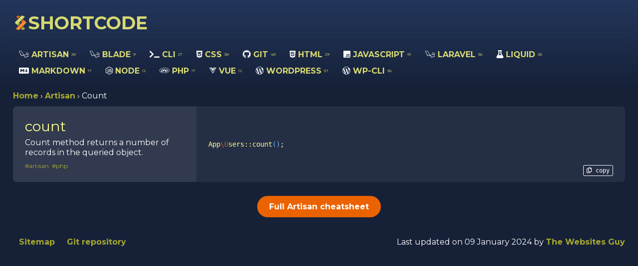

--- FILE ---
content_type: text/html; charset=utf-8
request_url: https://shortcode.dev/artisan/count.html
body_size: 5043
content:
<!DOCTYPE html>
<html lang="en">
<head>
    <meta charset="UTF-8">
    <title>Artisan cheatsheet > Count</title>
    <meta name="description" content='Count method returns a number of records in the queried object.'>
    <meta name="viewport" content="width=device-width, initial-scale=1.0">
    <meta http-equiv="X-UA-Compatible" content="ie=edge">
    <link rel="canonical" href="https://shortcode.dev/artisan/count.html">
    <link rel="preconnect" href="https://fonts.googleapis.com">
    <link rel="preconnect" href="https://fonts.gstatic.com" crossorigin>
    <link href="https://fonts.googleapis.com/css2?family=Montserrat:wght@400;700&display=swap" rel="stylesheet">
    <script async src="https://www.googletagmanager.com/gtag/js?id=UA-136073428-1"></script>
    <script>
        window.dataLayer = window.dataLayer || [];
        function gtag(){dataLayer.push(arguments);}
        gtag('js', new Date());
        gtag('config', 'UA-136073428-1');
    </script> 
    <script>
        if ('serviceWorker' in navigator) {
            console.log('CLIENT: service worker registration in progress.');
            navigator.serviceWorker.register('/sw.js').then(function() {
                console.log('CLIENT: service worker registration complete.');
            }, function() {
                console.log('CLIENT: service worker registration failure.');
            });
            } else {
            console.log('CLIENT: service worker is not supported.');
        }
    </script>
    <link rel="manifest" href="https://shortcode.dev/manifest.json">
    <style type="text/css">html{height:100%}body{background:linear-gradient(#23365b 0%, #162138 25%, #162138 75%, #111c33 100%);background-attachment:fixed;margin:0;height:100%}.wrapper{padding:12px 0;margin:0 auto;position:relative}.wrapper--center{text-align:center}.wrapper--center img{margin:auto}.site{padding:0 1rem 1rem;max-width:1440px;margin:0 auto}.site h1{font-size:1.4rem}@media screen and (min-width: 768px){.site{padding:1% 2% 2%}.site h1{font-size:2rem}}.content{flex-grow:1;width:100%;box-sizing:border-box}.intro{max-width:1024px}@media screen and (min-width: 1025px){.intro{max-width:calc(100% - 340px)}}body{color:#FFF;font-family:"Montserrat",sans-serif;font-size:16px;line-height:1.2}h1,h2,h3,h4,h5{padding:0;font-weight:normal}a{color:#A8AA2E;text-decoration:none;font-weight:bold}a:hover{color:#fdff8b}.page-title{margin:0;font-weight:bold;color:#FFF}.font--code{font-family:monospace}::selection{background:#D8DA71;color:#111c33}.color--primary{color:#162138}.color--secondary{color:#D8DA71}.color--light{color:#FFF}.color--dark{color:#111c33}.color--accent{color:#EB6300}#sc [data-display="false"]{display:none}#sc [data-display="true"]{display:block}@media screen and (min-width: 768px){#sc [data-display="true"]{display:flex}}.inline-list{list-style:none}.inline-list__item{display:inline-block}.btn{padding:12px 24px;color:#FFF;position:relative}.btn:after,.btn:before{border-radius:24px;background-color:#162138;opacity:1;transition:opacity 0.4s cubic-bezier(0.25, 0.1, 0.25, 1) 0ms;content:'';position:absolute;left:0;right:0;top:0;bottom:0;z-index:-1}.btn:before{background-color:#FFF;opacity:0}.btn:hover{text-decoration:none}.btn:hover:after{opacity:0}.btn:hover:before{opacity:1}.btn--accent:hover{color:#EB6300}.btn--accent:after{background-color:#EB6300}.arrow--left{position:relative;padding-left:36px}.arrow--left:before{margin-top:-6px;left:1.125em;border:3px solid #ffffff;border-radius:2px;border-right:0;border-top:0;content:" ";display:block;height:10px;pointer-events:none;position:absolute;top:50%;transform:rotate(45deg);transform-origin:center;width:10px}.padding{padding:12px}.padding--double{padding:24px}.w-100{max-width:100%}.hide-mobile{display:none}@media screen and (min-width: 768px){.hide-mobile{display:block}}@media screen and (min-width: 768px){.hide-tablet{display:none}}@media screen and (min-width: 768px){.header__wrapper{display:flex;justify-content:space-between}}.bmc-btn{height:50px !important;font-size:12px !important;padding:0 20px !important}@media screen and (min-width: 1px) and (max-width: 767px){.bmc-btn{margin-top:1rem}}.logo{color:#D8DA71;font-family:"Montserrat",sans-serif;font-weight:bold;display:flex;align-items:center;text-transform:uppercase;font-size:24px}.logo:hover{text-decoration:none}.logo svg{width:22px;height:22px}@media screen and (min-width: 768px){.logo{font-size:36px}.logo svg{width:30px;height:30px}}.nav{width:100%;display:block;border-top:1px solid #162138}.nav__scroll{overflow-x:scroll}@media screen and (min-width: 768px){.nav__scroll{overflow-x:visible}}.nav__list{padding:12px 0;display:table}@media screen and (min-width: 768px){.nav__list{display:block}}.nav__item{display:table-cell}@media screen and (min-width: 768px){.nav__item{display:inline-block}}.nav__link{padding:6px 12px;color:#D8DA71;font-size:1rem;text-decoration:none;display:block;white-space:nowrap;font-weight:bold;position:relative;margin:1px 0}.nav__link:after{background-color:#A8AA2E;content:'';opacity:0;transform:scaleY(0);transition:transform 0.2s cubic-bezier(0.25, 0.1, 0.25, 1) 0ms,opacity 0.4s cubic-bezier(0.25, 0.1, 0.25, 1) 0ms;border-radius:1.5rem;width:100%;height:100%;top:0;left:0;position:absolute;z-index:-1}.nav__link:hover{color:#FFF;text-decoration:none}.nav__link:hover:after{opacity:1;transform:scaleY(1)}.nav__link:hover small{transform:translateY(-8px)}.nav__link.active,.nav__link:active,.nav__link:focus-visible{color:#EB6300;outline:none}.nav__link.active:after,.nav__link:active:after,.nav__link:focus-visible:after{background-color:#FFF;opacity:1;transform:scaleY(1)}.nav__link.active .nav__icon,.nav__link:active .nav__icon,.nav__link:focus-visible .nav__icon{color:#EB6300}.nav__link small{font-size:.5rem;font-weight:lighter;display:inline-block;transform:translateY(-3px);transition:transform 0.2s cubic-bezier(0.25, 0.1, 0.25, 1) 0ms}.nav__icon{color:#FFF;font-weight:lighter}.active .nav__icon{color:white}.search{overflow:hidden;position:sticky;top:-75px;z-index:1;margin-bottom:1rem}@media screen and (min-width: 768px){.search{top:-100px}}.search__wrapper{position:relative}@media screen and (min-width: 768px){.search__wrapper{width:30%}}.search__icon{position:absolute;bottom:3px;right:3px;padding:6px 12px}.search__icon:after{color:#111c3a;content:"\f002";font-family:"Font Awesome 5 Free";font-weight:900;font-size:20px}.search__clear{cursor:pointer}.search__clear:after{content:"\f00d"}.search__input{padding:12px 48px 12px 12px;width:100%;font-family:'Open Sans', sans-serif;border:0;border-radius:5px;font-size:16px;box-sizing:border-box}.search__input:focus-visible{outline:none}.search__count{padding:0 0 12px 0;display:block}.search__icon-bg{position:absolute;font-size:500px;left:24px;color:#4dc3a4;top:-100%}.scode{background-color:#ffffff0f;border-radius:.5rem;margin-bottom:1rem;overflow:hidden}.scode__section{background-color:#ffffff0f;width:100%;box-sizing:border-box;position:relative}@media screen and (min-width: 768px){.scode__section{width:30%}}.scode__section+.scode__section{background:none}@media screen and (min-width: 768px){.scode__section+.scode__section{width:70%}}.scode__description{padding:24px;width:100%;box-sizing:border-box;position:relative}@media screen and (min-width: 768px){.scode__description{max-width:588px;float:right;display:flex;flex-direction:column;height:100%}}.scode__anchor{color:#FFF;text-decoration:none;display:block}.scode__anchor:hover{text-decoration:underline}.scode__anchor:focus{outline:0}.scode__anchor:focus:after{content:"#";color:#EB6300;background-color:#FFF;font-size:13px;padding:2px 5px 2px 18px;margin-left:6px;border-radius:3px;position:absolute;left:-1.2rem;top:2.1rem}.scode__title{font-size:28px;display:inline-block;margin:0 0 6px;color:#fdff8b}.scode__tags{display:block;padding-top:6px;color:#A8AA2E}.scode__tag{font-size:12px;margin-right:6px}.scode__text{margin:0;line-height:1.3;flex-grow:1}.scode__example{padding:24px;height:100%;overflow:overlay;box-sizing:border-box;font-size:14px;font-family:'Roboto Mono', monospace;display:flex;flex-direction:column;justify-content:center}.scode__code{font-family:'Roboto Mono', monospace}.scode__code code{white-space:pre-wrap;line-height:1.6}.scode__output{margin-top:12px;padding:12px 0;border-top:1px dashed}.scode__copy{font-size:12px;bottom:12px;right:24px;position:absolute;border:1px solid;border-radius:3px;padding:3px 6px;cursor:pointer}.scode__ref{font-size:.8rem;padding-top:1rem}.scode__ref a{color:#5daac9;font-family:'Roboto Mono', monospace;font-weight:100;display:block;overflow-wrap:break-word}@media screen and (min-width: 768px){footer{display:flex;align-items:center}footer p{flex-grow:1;text-align:right}}.sls{margin:0 -1%}@media screen and (min-width: 768px){.sls{display:flex;flex-wrap:wrap}}.sl{margin:1% 1% 1rem 1%;background:#ffffff0f;border-radius:.5rem;display:flex;flex-direction:column}@media screen and (min-width: 768px){.sl{flex-basis:48%}}@media screen and (min-width: 1025px){.sl{flex-basis:31%}}@media screen and (min-width: 1201px){.sl{flex-basis:23%}}.sl__title{padding:12px;color:#FFF;font-size:1rem;font-weight:bold;margin:0;border-bottom:1px solid #162138}.sl__list{padding:12px;background:#ffffff0f;margin:0;flex-grow:1}.sl__item{list-style:none}.sl__link{color:#D8DA71;font-weight:lighter;display:inline-block;margin:6px 6px 6px 0}.sl__link:hover{color:#fdff8b}.sl__link:hover .sl__arrow{transform:translateX(0.2rem)}.sl__arrow{color:#5daac9;position:relative;display:inline-block;transition:transform 0.2s cubic-bezier(0.25, 0.1, 0.25, 1) 0ms}.sl__footer{padding:12px;border-top:1px solid #162138;display:inline-block;font-weight:100;color:#FFF}.sl__footer:hover{color:#D8DA71}.highlight,pre,.highlight code{margin:0;font-family:monospace;color:#fdff8b}.hll{background-color:#ffc}.k,.kc,.kd,.kn,.kp,.kr,.nb,.sx,.bp,.nc,.nn,.fm{color:#f58a3d}.nx,.s,.o,.mb,.mf,.mh,.mi,.mo,.m,.il,.cp,.nt{color:#5bf}.sa,.sb,.sc,.dl,.sd,.s1,.s2,.sh,.nd,.ow,.na,.nv,.gh,.gp,.gu,.gt{color:#6ec}.c{color:#408080;font-style:italic}.ch,.cm,.cpf,.c1,.cs{color:#408080;font-style:italic}.gd{color:#A00000}.ge{font-style:italic}.gi{color:#00A000}.go{color:#888}.nc,.nf,.nn,.fm{color:#5daac9}.kt,.no,.ne{color:#D2413A}.ni{color:#999}.w{color:#bbb}.se{color:#BB6622}.si,.sr{color:#B68}.ss,.vc,.vg,.vi,.vm{color:#19177C}
</style>  
    <meta name="theme-color" content="#202943">
    <link rel="stylesheet" href="https://use.fontawesome.com/releases/v5.7.2/css/all.css" integrity="sha384-fnmOCqbTlWIlj8LyTjo7mOUStjsKC4pOpQbqyi7RrhN7udi9RwhKkMHpvLbHG9Sr" crossorigin="anonymous">
    <link rel="icon" type="image/png" href="https://shortcode.dev/favicon.png">
    <script async src="https://pagead2.googlesyndication.com/pagead/js/adsbygoogle.js?client=ca-pub-8294780310157599"
     crossorigin="anonymous"></script>
    <link type="application/atom+xml" rel="alternate" href="https://shortcode.dev/feed.xml" title="shortcode.dev" />
</head>
<body>
<img src="https://go.nordvpn.net/aff_i?offer_id=15&aff_id=60327" width="0" height="0" style="position:absolute;visibility:hidden;" border="0" />
<div class="site" id="sc">
<header class="header">
    <div class="wrapper header__wrapper">
        <a href="/" title="shortcode.dev" class="logo">
    <svg width="30" height="30" viewBox="0 0 22 22" fill="none" xmlns="http://www.w3.org/2000/svg">
<g clip-path="url(#clip0)">
<mask id="mask0" mask-type="alpha" maskUnits="userSpaceOnUse" x="0" y="0" width="22" height="22">
<circle cx="11" cy="11" r="11" fill="#868584"/>
</mask>
<g mask="url(#mask0)">
<rect x="5.23242" y="-4" width="7.61892" height="4.57135" transform="rotate(45 5.23242 -4)" fill="#EB6300"/>
<rect x="14.9297" y="16.4721" width="7.61892" height="4.57135" transform="rotate(45 14.9297 16.4721)" fill="#A8AA2E"/>
<rect x="14.9297" y="5.69733" width="2.28567" height="4.57135" transform="rotate(45 14.9297 5.69733)" fill="#EB6300"/>
<rect x="9.0036" y="10.546" width="2.28567" height="4.57135" transform="rotate(45 9.0036 10.546)" fill="#A8AA2E"/>
<rect x="19.7784" y="10.546" width="18.2854" height="4.57135" transform="rotate(135 19.7784 10.546)" fill="#FF8A35"/>
<rect x="18.7009" y="0.848633" width="18.2854" height="4.57135" transform="rotate(135 18.7009 0.848633)" fill="#D8DA71"/>
</g>
</g>
<defs>
<clipPath id="clip0">
<rect width="22" height="22" fill="white"/>
</clipPath>
</defs>
</svg>
 <span>ShortCode</span>
</a>
    </div>
</header>

<nav class="nav">
    <div class="nav__scroll">
        <ul class="nav__list wrapper wrapper--no-padding">
            <li class="nav__item">
                <a href="/artisan-cheatsheet#artisan-cheatsheet" id="artisan-cheatsheet" title="ARTISAN cheatsheet" class="nav__link"><i class="nav__icon fab fa-laravel"></i> ARTISAN <small>28</small></a>
            </li>
            <li class="nav__item">
                <a href="/blade-cheatsheet#blade-cheatsheet" id="blade-cheatsheet" title="BLADE cheatsheet" class="nav__link"><i class="nav__icon fab fa-laravel"></i> BLADE <small>9</small></a>
            </li>
            <li class="nav__item">
                <a href="/cli-cheatsheet#cli-cheatsheet" id="cli-cheatsheet" title="CLI cheatsheet" class="nav__link"><i class="nav__icon fas fa-terminal"></i> CLI <small>27</small></a>
            </li>
            <li class="nav__item">
                <a href="/css-cheatsheet#css-cheatsheet" id="css-cheatsheet" title="CSS cheatsheet" class="nav__link"><i class="nav__icon fab fa-css3-alt"></i> CSS <small>38</small></a>
            </li>
            <li class="nav__item">
                <a href="/git-cheatsheet#git-cheatsheet" id="git-cheatsheet" title="GIT cheatsheet" class="nav__link"><i class="nav__icon fab fa-github"></i> GIT <small>48</small></a>
            </li>
            <li class="nav__item">
                <a href="/html-cheatsheet#html-cheatsheet" id="html-cheatsheet" title="HTML cheatsheet" class="nav__link"><i class="nav__icon fab fa-html5"></i> HTML <small>29</small></a>
            </li>
            <li class="nav__item">
                <a href="/javascript-cheatsheet#javascript-cheatsheet" id="javascript-cheatsheet" title="JAVASCRIPT cheatsheet" class="nav__link"><i class="nav__icon fab fa-js-square"></i> JAVASCRIPT <small>91</small></a>
            </li>
            <li class="nav__item">
                <a href="/laravel-cheatsheet#laravel-cheatsheet" id="laravel-cheatsheet" title="LARAVEL cheatsheet" class="nav__link"><i class="nav__icon fab fa-laravel"></i> LARAVEL <small>36</small></a>
            </li>
            <li class="nav__item">
                <a href="/liquid-cheatsheet#liquid-cheatsheet" id="liquid-cheatsheet" title="LIQUID cheatsheet" class="nav__link"><i class="nav__icon fas fa-flask"></i> LIQUID <small>36</small></a>
            </li>
            <li class="nav__item">
                <a href="/markdown-cheatsheet#markdown-cheatsheet" id="markdown-cheatsheet" title="MARKDOWN cheatsheet" class="nav__link"><i class="nav__icon fab fa-markdown"></i> MARKDOWN <small>17</small></a>
            </li>
            <li class="nav__item">
                <a href="/node-cheatsheet#node-cheatsheet" id="node-cheatsheet" title="NODE cheatsheet" class="nav__link"><i class="nav__icon fab fa-node-js"></i> NODE <small>12</small></a>
            </li>
            <li class="nav__item">
                <a href="/php-cheatsheet#php-cheatsheet" id="php-cheatsheet" title="PHP cheatsheet" class="nav__link"><i class="nav__icon fab fa-php"></i> PHP <small>17</small></a>
            </li>
            <li class="nav__item">
                <a href="/vue-cheatsheet#vue-cheatsheet" id="vue-cheatsheet" title="VUE cheatsheet" class="nav__link"><i class="nav__icon fab fa-vuejs"></i> VUE <small>12</small></a>
            </li>
            <li class="nav__item">
                <a href="/wordpress-cheatsheet#wordpress-cheatsheet" id="wordpress-cheatsheet" title="WORDPRESS cheatsheet" class="nav__link"><i class="nav__icon fab fa-wordpress-simple"></i> WORDPRESS <small>57</small></a>
            </li>
            <li class="nav__item">
                <a href="/wp-cli-cheatsheet#wp-cli-cheatsheet" id="wp-cli-cheatsheet" title="WP-CLI cheatsheet" class="nav__link"><i class="nav__icon fab fa-wordpress-simple"></i> WP-CLI <small>36</small></a>
            </li>
        </ul>
    </div>
</nav>
<ol vocab="https://schema.org/" typeof="BreadcrumbList" class="inline-list wrapper bg--light">
    <li property="itemListElement" typeof="ListItem" class="inline-list__item">
        <a property="item" typeof="WebPage" href="https://shortcode.dev" title="shortcode.dev" class="inline-list__link">
            <span property="name">Home</span>
        </a>
        <meta property="position" content="1">
    </li>
    ›
    <li property="itemListElement" typeof="ListItem" class="inline-list__item">
        <a property="item" typeof="WebPage" href="/artisan-cheatsheet#count" title="All Artisan codes" class="inline-list__link">
            <span property="name">Artisan</span>
        </a>        
        <meta property="position" content="2">
    </li>
    ›
    <li property="itemListElement" typeof="ListItem" class="inline-list__item">
        <span property="name">Count</span>
        <meta property="position" content="3">
    </li>
</ol>
<article class="scode scode--single" data-display="true" ref="shortcode">
    <div class="scode__section">
        <div class="scode__description">
            <a id="count" title="count" href="/artisan/count.html" rel="tag" class="scode__anchor"><h2 class="scode__title">count</h2></a>    
            <p class="scode__text">Count method returns a number of records in the queried object.</p>
            <span class="scode__tags">
                <span class="scode__tag">#artisan</span><span class="scode__tag">#php</span>
            </span>
            
        </div>
    </div>
    <div class="scode__section">
        <div class="scode__example">
            <code class="scode__code">
                


<figure class="highlight"><pre><code class="language-shell" data-lang="shell">App<span class="se">\U</span>sers::count<span class="o">()</span><span class="p">;</span></code></pre></figure>
    
            </code>
            <span class="scode__copy"><i class="far fa-copy"></i> <span class="scode__copy-text">copy</span></span>
        </div>
    </div>
</article>

<div class="wrapper wrapper--center bg--light padding--double">
    <a href="/artisan-cheatsheet#count" title="All Artisan codes" class="btn btn--accent">Full Artisan cheatsheet</a>
</div>
        <footer class="wrapper">
            <a href="/sitemap" title="Shortcode.dev sitemap" class="padding">Sitemap</a>
            <a href="https://github.com/proochster/shortcode" title="Shortcode.dev Git repository" class="padding">Git repository</a>
            <p class="">
                Last updated on 09 January 2024 by <a href="https://thewebsitesguy.co.uk" title="The Websites Guy">The Websites Guy</a>
            </p>
        </footer>    
    </div>
    <script src="https://shortcode.dev/main.js"></script>
    </body>
</html>

--- FILE ---
content_type: text/html; charset=utf-8
request_url: https://www.google.com/recaptcha/api2/aframe
body_size: 244
content:
<!DOCTYPE HTML><html><head><meta http-equiv="content-type" content="text/html; charset=UTF-8"></head><body><script nonce="rihxMF8if4-j-uTexpo4og">/** Anti-fraud and anti-abuse applications only. See google.com/recaptcha */ try{var clients={'sodar':'https://pagead2.googlesyndication.com/pagead/sodar?'};window.addEventListener("message",function(a){try{if(a.source===window.parent){var b=JSON.parse(a.data);var c=clients[b['id']];if(c){var d=document.createElement('img');d.src=c+b['params']+'&rc='+(localStorage.getItem("rc::a")?sessionStorage.getItem("rc::b"):"");window.document.body.appendChild(d);sessionStorage.setItem("rc::e",parseInt(sessionStorage.getItem("rc::e")||0)+1);localStorage.setItem("rc::h",'1768776820591');}}}catch(b){}});window.parent.postMessage("_grecaptcha_ready", "*");}catch(b){}</script></body></html>

--- FILE ---
content_type: application/javascript; charset=utf-8
request_url: https://shortcode.dev/main.js
body_size: 786
content:
(function(){
    var sc = {
        searchInput: document.querySelector('.search__input'),
        shortCodes: document.querySelectorAll('.scode'),
        searchCount: document.querySelector('.search__count'),
        searchWrapper: document.querySelector('.search__wrapper'),
        copyButton: document.querySelectorAll('.scode__copy'),

        // Returns true if the input text value matches the content
        hasPhrase: function(block, element, query){

            var text = block.querySelector(element);
            if(text){
                return text.innerHTML.toLowerCase().indexOf(query)>=0
            } else {
                return false
            }
        },

        updateCount: function(c){
            switch(c){
                case 0 : return "Sorry, we haven't got this record yet. <a href=\"https://github.com/proochster/shortcode/issues\">Submit a request here</a>";
                case 1 : return "<strong>1</strong> result found";
                default : return "<strong>" + c + "</strong> results found";
            }
        },

        searchLoop: function(){
                
            var self = this;
            
            // Reset search counter
            counter = 0;
            
            // Searched term value
            var inputPhrase = this.searchInput.value.toLowerCase();
            
            // Loop through the list of shortcodes
            this.shortCodes.forEach(function(code){
                
                // Reset display of the shortcodes
                code.setAttribute('data-display','false');
                
                // Look for the searched phrase in title and desccription
                if(self.hasPhrase(code,'.scode__title',inputPhrase) || self.hasPhrase(code,'.scode__text',inputPhrase)){
                    code.setAttribute('data-display','true');
                    
                    // Count elements that match the searched term
                    counter++;                    
                }
            });

            // Update the counter after the search is finished
            this.searchCount.innerHTML = this.updateCount(counter);
        },

        // Search shortcode
        search: function(){

            var self = this;
            var counter = self.shortCodes.length;
            self.searchCount.innerHTML = self.updateCount(counter);
          
            this.searchInput.onkeyup = function(){
                
                self.searchLoop();
                self.updateSearchIcon();
                self.clearSearch();
            }
        },

        updateSearchIcon: function(){

            if (this.searchInput.value) {
                this.searchInput.nextElementSibling.classList.add('search__clear');
            } else {
                this.searchInput.nextElementSibling.classList.remove('search__clear');
            }
        },

        clearSearch: function(){

            var self = this;

            if(this.searchWrapper.querySelector('.search__clear')){
                this.searchWrapper.querySelector('.search__clear').onclick = function(){
                    self.searchInput.value = '';
                    self.searchLoop();
                    self.updateSearchIcon();
                };
            }
        },

        copyText: function(){
                        
            this.copyButton.forEach(function(btn){
                btn.addEventListener('click', function(){

                    let str = btn.parentElement.querySelector('[data-lang]').innerText;                    
                    let el = document.createElement('textarea');
                    let copyText = btn.querySelector('.scode__copy-text');

                    el.value = str;
                    document.body.appendChild(el);
                    el.select();
                    document.execCommand('copy');
                    document.body.removeChild(el);

                    copyText.innerText = "copied";

                    setTimeout(function () {                    
                        copyText.innerText = "copy";
                    }, 1000)

                });
            });
        },

        copyInit: function(){
            if( sc.copyButton ){
                this.copyText();
            }
        },

        initSearch: function(){
            if( sc.searchInput ){
                this.search();
            }
        }
    };
    
    return (
        sc.copyInit(),
        sc.initSearch()
    )
})();